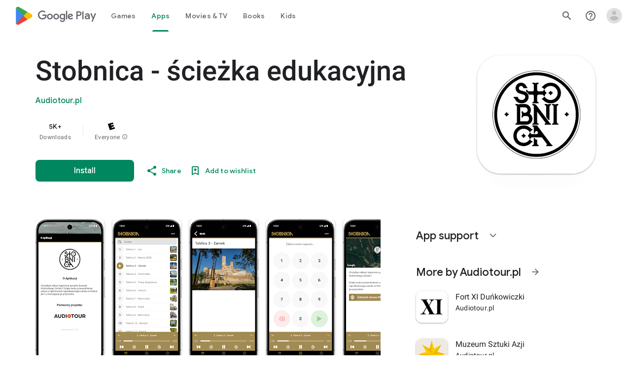

--- FILE ---
content_type: text/plain; charset=utf-8
request_url: https://play.google.com/play/log?format=json&authuser&proto_v2=true
body_size: -435
content:
["900000","1769146145208"]